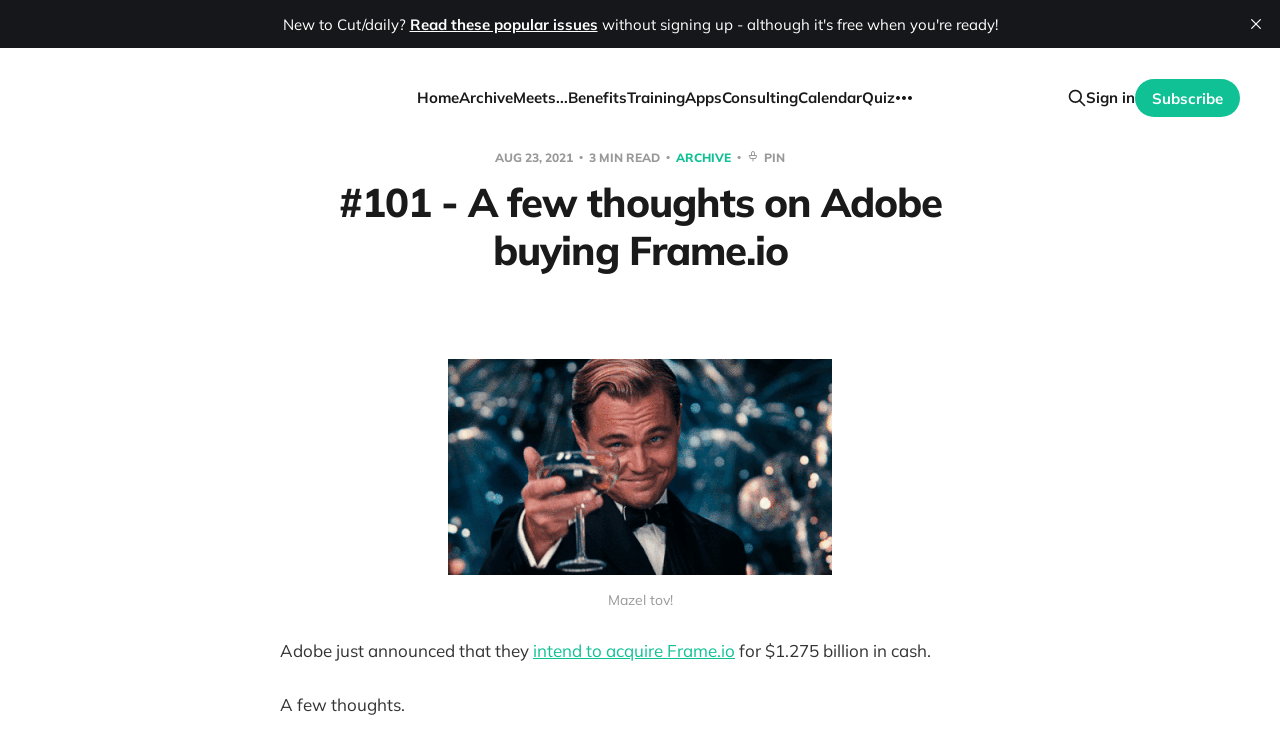

--- FILE ---
content_type: text/html; charset=utf-8
request_url: https://www.cut-daily.com/a-few-thoughts-on-adobe-buying-frame-io/
body_size: 5995
content:
<!DOCTYPE html>
<html lang="en">

<head>
    <meta charset="utf-8">
    <meta name="viewport" content="width=device-width, initial-scale=1">
    <title>#101 - A few thoughts on Adobe buying Frame.io</title>
    <link rel="stylesheet" href="https://www.cut-daily.com/assets/built/screen.css?v=e26c6a504a">
    <link rel="stylesheet" href="https://www.cut-daily.com/assets/css/site/cover.css?v=e26c6a504a">

    <link rel="icon" href="https://www.cut-daily.com/content/images/size/w256h256/2021/02/cut-daily-big-square_BLACK.png" type="image/png">
    <link rel="canonical" href="https://www.cut-daily.com/a-few-thoughts-on-adobe-buying-frame-io/">
    <meta name="referrer" content="no-referrer-when-downgrade">
    
    <meta property="og:site_name" content="Cut/daily">
    <meta property="og:type" content="article">
    <meta property="og:title" content="#101 - A few thoughts on Adobe buying Frame.io">
    <meta property="og:description" content="Adobe just announced that they intend to acquire Frame.io for $1.275 billion in cash.

A few thoughts.

First of all I think it&#x27;s pretty amazing that founders Emery Wells and John Travers have built a billion+ dollar business in only six years - and one that seems to">
    <meta property="og:url" content="https://www.cut-daily.com/a-few-thoughts-on-adobe-buying-frame-io/">
    <meta property="og:image" content="https://www.cut-daily.com/content/images/2021/03/feature-image-size-920-x-460.png">
    <meta property="article:published_time" content="2021-08-23T08:30:00.000Z">
    <meta property="article:modified_time" content="2021-08-23T15:12:21.000Z">
    <meta property="article:tag" content="Archive">
    
    <meta name="twitter:card" content="summary_large_image">
    <meta name="twitter:title" content="#101 - A few thoughts on Adobe buying Frame.io">
    <meta name="twitter:description" content="Adobe just announced that they intend to acquire Frame.io for $1.275 billion in cash.

A few thoughts.

First of all I think it&#x27;s pretty amazing that founders Emery Wells and John Travers have built a billion+ dollar business in only six years - and one that seems to">
    <meta name="twitter:url" content="https://www.cut-daily.com/a-few-thoughts-on-adobe-buying-frame-io/">
    <meta name="twitter:image" content="https://www.cut-daily.com/content/images/2021/03/feature-image-size-920-x-460.png">
    <meta name="twitter:label1" content="Written by">
    <meta name="twitter:data1" content="Jonny Elwyn">
    <meta name="twitter:label2" content="Filed under">
    <meta name="twitter:data2" content="Archive">
    <meta name="twitter:creator" content="@jonnyelwyn">
    <meta property="og:image:width" content="920">
    <meta property="og:image:height" content="460">
    
    <script type="application/ld+json">
{
    "@context": "https://schema.org",
    "@type": "Article",
    "publisher": {
        "@type": "Organization",
        "name": "Cut/daily",
        "url": "https://www.cut-daily.com/",
        "logo": {
            "@type": "ImageObject",
            "url": "https://www.cut-daily.com/content/images/2021/02/Cut-daily-logo_Medium_WHITE.png"
        }
    },
    "author": {
        "@type": "Person",
        "name": "Jonny Elwyn",
        "image": {
            "@type": "ImageObject",
            "url": "https://www.cut-daily.com/content/images/2021/02/cut-daily-big-square_BLACK-9.png",
            "width": 600,
            "height": 600
        },
        "url": "https://www.cut-daily.com/author/jonnyelwyn/",
        "sameAs": [
            "https://www.jonnyelwyn.co.uk",
            "https://x.com/jonnyelwyn"
        ]
    },
    "headline": "#101 - A few thoughts on Adobe buying Frame.io",
    "url": "https://www.cut-daily.com/a-few-thoughts-on-adobe-buying-frame-io/",
    "datePublished": "2021-08-23T08:30:00.000Z",
    "dateModified": "2021-08-23T15:12:21.000Z",
    "keywords": "Archive",
    "description": "Adobe just announced that they intend to acquire Frame.io for $1.275 billion in cash.\n\nA few thoughts.\n\nFirst of all I think it&#x27;s pretty amazing that founders Emery Wells and John Travers have built a billion+ dollar business in only six years - and one that seems to be universally loved by everyone who uses it.\n\nCongratulations to them, I hope lots of people at the company owned stock and made out like bandits - and not just the VCs who backed them (up to the end of 2019 to the tune of $81 mill",
    "mainEntityOfPage": "https://www.cut-daily.com/a-few-thoughts-on-adobe-buying-frame-io/"
}
    </script>

    <meta name="generator" content="Ghost 6.12">
    <link rel="alternate" type="application/rss+xml" title="Cut/daily" href="https://www.cut-daily.com/rss/">
    <script defer src="https://cdn.jsdelivr.net/ghost/portal@~2.56/umd/portal.min.js" data-i18n="true" data-ghost="https://www.cut-daily.com/" data-key="2c303700fcc7a3dfff0b482e32" data-api="https://cutdaily.ghost.io/ghost/api/content/" data-locale="en" crossorigin="anonymous"></script><style id="gh-members-styles">.gh-post-upgrade-cta-content,
.gh-post-upgrade-cta {
    display: flex;
    flex-direction: column;
    align-items: center;
    font-family: -apple-system, BlinkMacSystemFont, 'Segoe UI', Roboto, Oxygen, Ubuntu, Cantarell, 'Open Sans', 'Helvetica Neue', sans-serif;
    text-align: center;
    width: 100%;
    color: #ffffff;
    font-size: 16px;
}

.gh-post-upgrade-cta-content {
    border-radius: 8px;
    padding: 40px 4vw;
}

.gh-post-upgrade-cta h2 {
    color: #ffffff;
    font-size: 28px;
    letter-spacing: -0.2px;
    margin: 0;
    padding: 0;
}

.gh-post-upgrade-cta p {
    margin: 20px 0 0;
    padding: 0;
}

.gh-post-upgrade-cta small {
    font-size: 16px;
    letter-spacing: -0.2px;
}

.gh-post-upgrade-cta a {
    color: #ffffff;
    cursor: pointer;
    font-weight: 500;
    box-shadow: none;
    text-decoration: underline;
}

.gh-post-upgrade-cta a:hover {
    color: #ffffff;
    opacity: 0.8;
    box-shadow: none;
    text-decoration: underline;
}

.gh-post-upgrade-cta a.gh-btn {
    display: block;
    background: #ffffff;
    text-decoration: none;
    margin: 28px 0 0;
    padding: 8px 18px;
    border-radius: 4px;
    font-size: 16px;
    font-weight: 600;
}

.gh-post-upgrade-cta a.gh-btn:hover {
    opacity: 0.92;
}</style><script async src="https://js.stripe.com/v3/"></script>
    <script defer src="https://cdn.jsdelivr.net/ghost/sodo-search@~1.8/umd/sodo-search.min.js" data-key="2c303700fcc7a3dfff0b482e32" data-styles="https://cdn.jsdelivr.net/ghost/sodo-search@~1.8/umd/main.css" data-sodo-search="https://cutdaily.ghost.io/" data-locale="en" crossorigin="anonymous"></script>
    <script defer src="https://cdn.jsdelivr.net/ghost/announcement-bar@~1.1/umd/announcement-bar.min.js" data-announcement-bar="https://www.cut-daily.com/" data-api-url="https://www.cut-daily.com/members/api/announcement/" crossorigin="anonymous"></script>
    <link href="https://www.cut-daily.com/webmentions/receive/" rel="webmention">
    <script defer src="/public/cards.min.js?v=e26c6a504a"></script>
    <link rel="stylesheet" type="text/css" href="/public/cards.min.css?v=e26c6a504a">
    <script defer src="/public/member-attribution.min.js?v=e26c6a504a"></script>
    <script defer src="/public/ghost-stats.min.js?v=e26c6a504a" data-stringify-payload="false" data-datasource="analytics_events" data-storage="localStorage" data-host="https://www.cut-daily.com/.ghost/analytics/api/v1/page_hit"  tb_site_uuid="adf48ad0-72f6-4d80-aaad-af9dbb2c1c94" tb_post_uuid="803e3ef2-90c0-443e-8ad8-58bb1654470a" tb_post_type="post" tb_member_uuid="undefined" tb_member_status="undefined"></script><style>:root {--ghost-accent-color: #10c195;}</style>
    <style>
/* any css you want goes here */
:root {
  --brand-color:#10c195;
}
</style>

<style>
  .share { display: none; }
</style>



<style>
.cover-cta .button {
  height: 48px;
  padding: 0px 24px;
  font-size: 15px;
}
</style>

<style>
.single-cta .button {
  height: 48px;
  padding: 0px 24px;
  font-size: 16px;
}
</style>

<script>
    var gh_search_key = '562893a35ab34daf7352320400';
    var gh_search_migration = 'v1';
</script>

<!-- Global site tag (gtag.js) - Google Analytics -->
<script async src="https://www.googletagmanager.com/gtag/js?id=G-DJ9HR0TLL2"></script>
<script>
  window.dataLayer = window.dataLayer || [];
  function gtag(){dataLayer.push(arguments);}
  gtag('js', new Date());

  gtag('config', 'G-DJ9HR0TLL2');
</script>

<script id="mcjs">!function(c,h,i,m,p){m=c.createElement(h),p=c.getElementsByTagName(h)[0],m.async=1,m.src=i,p.parentNode.insertBefore(m,p)}(document,"script","https://chimpstatic.com/mcjs-connected/js/users/f4b655f122fe1e7927ab7fe1d/f5828f808745d99a580d4a69f.js");</script>

<script type="text/javascript">
    (function(c,l,a,r,i,t,y){
        c[a]=c[a]||function(){(c[a].q=c[a].q||[]).push(arguments)};
        t=l.createElement(r);t.async=1;t.src="https://www.clarity.ms/tag/"+i;
        y=l.getElementsByTagName(r)[0];y.parentNode.insertBefore(t,y);
    })(window, document, "clarity", "script", "nq7r1y2cd3");
</script>
</head>

<body class='post-template tag-archive is-head-left-logo'>
<div class="site">

    <header id="gh-head" class="gh-head gh-outer">
        <div class="gh-head-inner gh-inner">
            <div class="gh-head-brand">
                <div class="gh-head-brand-wrapper">
                    <a class="gh-head-logo" href="https://www.cut-daily.com">
                            <img src="https://www.cut-daily.com/content/images/2021/02/Cut-daily-logo_Medium_WHITE.png" alt="Cut/daily">
                    </a>
                </div>
                <button class="gh-search gh-icon-btn" aria-label="Search this site" data-ghost-search><svg xmlns="http://www.w3.org/2000/svg" fill="none" viewBox="0 0 24 24" stroke="currentColor" stroke-width="2" width="20" height="20"><path stroke-linecap="round" stroke-linejoin="round" d="M21 21l-6-6m2-5a7 7 0 11-14 0 7 7 0 0114 0z"></path></svg></button>
                <button class="gh-burger"></button>
            </div>

            <nav class="gh-head-menu">
                <ul class="nav">
    <li class="nav-home"><a href="https://www.cut-daily.com/">Home</a></li>
    <li class="nav-archive"><a href="https://www.cut-daily.com/tag/archive/">Archive</a></li>
    <li class="nav-meets"><a href="https://www.cut-daily.com/tag/meets/">Meets...</a></li>
    <li class="nav-benefits"><a href="https://www.cut-daily.com/member-benefits/">Benefits</a></li>
    <li class="nav-training"><a href="https://www.cut-daily.com/training/">Training</a></li>
    <li class="nav-apps"><a href="https://store.cut-daily.com">Apps</a></li>
    <li class="nav-consulting"><a href="https://www.cut-daily.com/cut-daily-micro-consultation/">Consulting</a></li>
    <li class="nav-calendar"><a href="https://www.cut-daily.com/post-production-events-calendar/">Calendar</a></li>
    <li class="nav-quiz"><a href="https://www.cut-daily.com/quiz/">Quiz</a></li>
    <li class="nav-free"><a href="https://www.cut-daily.com/tag/free-archive/">Free</a></li>
    <li class="nav-sponsor"><a href="https://www.cut-daily.com/sponsor-cut-daily/">Sponsor</a></li>
    <li class="nav-about"><a href="https://www.cut-daily.com/about/">About</a></li>
    <li class="nav-contact"><a href="https://www.cut-daily.com/contact/">Contact</a></li>
</ul>

            </nav>

            <div class="gh-head-actions">
                    <button class="gh-search gh-icon-btn" aria-label="Search this site" data-ghost-search><svg xmlns="http://www.w3.org/2000/svg" fill="none" viewBox="0 0 24 24" stroke="currentColor" stroke-width="2" width="20" height="20"><path stroke-linecap="round" stroke-linejoin="round" d="M21 21l-6-6m2-5a7 7 0 11-14 0 7 7 0 0114 0z"></path></svg></button>
                    <div class="gh-head-members">
                                <a class="gh-head-link" href="#/portal/signin" data-portal="signin">Sign in</a>
                                <a class="gh-head-btn gh-btn gh-primary-btn" href="#/portal/signup" data-portal="signup">Subscribe</a>
                    </div>
            </div>
        </div>
    </header>


    <div class="site-content">
        
<main class="site-main">

        <article class="single post tag-archive no-image">

        <header class="single-header gh-canvas">
            <div class="single-meta">
                <span class="single-meta-item single-meta-date">
                    <time datetime="2021-08-23">
                        Aug 23, 2021
                    </time>
                </span>
                    <span class="single-meta-item single-meta-length">
                        3 min read
                    </span>
                    <span class="single-meta-item single-meta-tag">
                        <a class="post-tag post-tag-archive" href="/tag/archive/">
                            Archive
                        </a>
                    </span>
                <span class="single-meta-item single-meta-pin">
                    <button
                        class="bookmark-btn-inline"
                        data-post-id="a-few-thoughts-on-adobe-buying-frame-io"
                        data-post-title="#101 - A few thoughts on Adobe buying Frame.io"
                        data-post-url="/a-few-thoughts-on-adobe-buying-frame-io/"
                        data-post-image=""
                        onclick="toggleBookmark(this)"
                        aria-label="Pin this interview"
                    >
                        <span class="bookmark-icon-inline"></span>
                        <span class="bookmark-text-inline">Pin</span>
                    </button>
                </span>
            </div>

            <h1 class="single-title">#101 - A few thoughts on Adobe buying Frame.io</h1>


        </header>

    <div class="single-content gh-content gh-canvas">
        
<div class="members-preview-content gh-content">
    <figure class="kg-card kg-image-card kg-card-hascaption"><img src="https://www.cut-daily.com/content/images/2021/08/dicaprio-congrats.gif" class="kg-image" alt loading="lazy" width="384" height="216"><figcaption>Mazel tov!</figcaption></figure><p>Adobe just announced that they <a href="https://blog.frame.io/2021/08/19/adobe-announces-intent-to-acquire-frameio/?ref=cut-daily.com">intend to acquire Frame.io</a> for $1.275 billion in cash.</p><p>A few thoughts.</p><p>First of all I think it's pretty amazing that founders Emery Wells and John Travers have built a billion+ dollar business in only six years - and one that seems to be universally loved by everyone who uses it. </p><p>Congratulations to them, I hope lots of people at the company owned stock and made out like bandits - and not just the VCs who backed them (up to the end of 2019 to the tune of $81 million!).</p><p>Up till now Frame.io has managed to consistently operate as one of the coolest and most innovative companies out there, attracting a lot of top talent over the years - most recently <a href="https://blog.frame.io/2019/10/09/michael-cioni/?ref=cut-daily.com">tech prophet Michael Cioni</a> - and I hope they don't lose that edge <a href="https://careers.frame.io/culture?ref=cut-daily.com">and culture</a> as they move 'in-house' at Adobe.</p><p><strong>Aside </strong>- Frame.io has <a href="https://careers.frame.io/?ref=cut-daily.com#open-roles">a ton of open jobs right now</a> for 'New York or Remote'.</p>
</div>

    <section class="single-cta">
            <h2 class="single-cta-title">The rest of this post is for paying subscribers only. When you're ready to learn more, sign up to read this and every other issue of Cut/daily!</h2>

            <button class="button single-cta-button" data-portal="signup">Subscribe now</button>
            <br>
            <button class="button-text single-cta-footer" data-portal="signin">Already have an account? Sign in</button>
    </section>

    </div>

    <div class="gh-canvas">
    <footer class="single-footer">

        <div class="single-footer-left">
            <div class="navigation navigation-previous">
                <a class="navigation-link" href="/how-to-find-all-your-missing-media/" aria-label="Previous post">
                    <svg xmlns="http://www.w3.org/2000/svg" viewBox="0 0 32 32" fill="currentColor" class="icon navigation-icon">
    <path d="M26.667 14.667v2.667h-16L18 24.667l-1.893 1.893L5.547 16l10.56-10.56L18 7.333l-7.333 7.333h16z"></path>
</svg>                </a>
            </div>
        </div>

        <div class="single-footer-middle">
            <div class="single-footer-top">
                <h3 class="single-footer-title">Published by:</h3>
                <div class="author-list">
                    <div class="author-image-placeholder u-placeholder square">
                        <a href="/author/jonnyelwyn/" title="Jonny Elwyn">
                            <img class="author-image u-object-fit" src="/content/images/size/w150/2021/02/cut-daily-big-square_BLACK-9.png" alt="Jonny Elwyn" loading="lazy">
                        </a>
                    </div>
                </div>
            </div>
        </div>

        <div class="single-footer-right">
            <div class="navigation navigation-next">
                <a class="navigation-link" href="/102-cut-daily-meets-paddy-bird/" aria-label="Next post">
                    <svg xmlns="http://www.w3.org/2000/svg" viewBox="0 0 32 32" fill="currentColor" class="icon navigation-icon">
    <path d="M5.333 14.667v2.667h16L14 24.667l1.893 1.893L26.453 16 15.893 5.44 14 7.333l7.333 7.333h-16z"></path>
</svg>                </a>
            </div>
        </div>

    </footer>
    </div>

</article>
            <section class="related-wrapper gh-canvas">
        <h3 class="related-title">You might also like...</h3>
        <div class="related-feed">
                <article class="feed public post no-image">

    <div class="feed-calendar">
        <div class="feed-calendar-month">
            Jan
        </div>
        <div class="feed-calendar-day">
            16
        </div>
    </div>

    <h2 class="feed-title">#482 – Now is the perfect time</h2>

    <div class="feed-right">
        <svg xmlns="http://www.w3.org/2000/svg" viewBox="0 0 32 32" fill="currentColor" class="icon icon-star">
    <path d="M16 23.027L24.24 28l-2.187-9.373 7.28-6.307-9.587-.827-3.747-8.827-3.747 8.827-9.587.827 7.267 6.307L7.759 28l8.24-4.973z"></path>
</svg>        <div class="feed-length">
            5 min read
        </div>
    </div>

    <svg xmlns="http://www.w3.org/2000/svg" viewBox="0 0 32 32" fill="currentColor" class="icon feed-icon">
    <path d="M11.453 22.107L17.56 16l-6.107-6.12L13.333 8l8 8-8 8-1.88-1.893z"></path>
</svg>
    <a class="u-permalink" href="/482-now-is-the-perfect-time/" aria-label="#482 – Now is the perfect time"></a>

</article>                <article class="feed members post no-image">

    <div class="feed-calendar">
        <div class="feed-calendar-month">
            Jan
        </div>
        <div class="feed-calendar-day">
            09
        </div>
    </div>

    <h2 class="feed-title">#481 – Cut/daily Meets... Awards Contenders and more</h2>

    <div class="feed-right">
        <svg xmlns="http://www.w3.org/2000/svg" viewBox="0 0 32 32" fill="currentColor" class="icon icon-star">
    <path d="M16 23.027L24.24 28l-2.187-9.373 7.28-6.307-9.587-.827-3.747-8.827-3.747 8.827-9.587.827 7.267 6.307L7.759 28l8.24-4.973z"></path>
</svg>        <div class="feed-length">
            7 min read
        </div>
    </div>

    <svg xmlns="http://www.w3.org/2000/svg" viewBox="0 0 32 32" fill="currentColor" class="icon feed-icon">
    <path d="M11.453 22.107L17.56 16l-6.107-6.12L13.333 8l8 8-8 8-1.88-1.893z"></path>
</svg>
    <a class="u-permalink" href="/481-cut-daily-meets-awards-contenders-and-more/" aria-label="#481 – Cut/daily Meets... Awards Contenders and more"></a>

</article>                <article class="feed members post no-image">

    <div class="feed-calendar">
        <div class="feed-calendar-month">
            Jan
        </div>
        <div class="feed-calendar-day">
            09
        </div>
    </div>

    <h2 class="feed-title">#481 – Cut/daily Meets... Editor Billy Fox</h2>

    <div class="feed-right">
        <svg xmlns="http://www.w3.org/2000/svg" viewBox="0 0 32 32" fill="currentColor" class="icon icon-star">
    <path d="M16 23.027L24.24 28l-2.187-9.373 7.28-6.307-9.587-.827-3.747-8.827-3.747 8.827-9.587.827 7.267 6.307L7.759 28l8.24-4.973z"></path>
</svg>        <div class="feed-length">
            7 min read
        </div>
    </div>

    <svg xmlns="http://www.w3.org/2000/svg" viewBox="0 0 32 32" fill="currentColor" class="icon feed-icon">
    <path d="M11.453 22.107L17.56 16l-6.107-6.12L13.333 8l8 8-8 8-1.88-1.893z"></path>
</svg>
    <a class="u-permalink" href="/481-cut-daily-meets-editor-billy-fox/" aria-label="#481 – Cut/daily Meets... Editor Billy Fox"></a>

</article>                <article class="feed members post no-image">

    <div class="feed-calendar">
        <div class="feed-calendar-month">
            Jan
        </div>
        <div class="feed-calendar-day">
            09
        </div>
    </div>

    <h2 class="feed-title">#481 – Cut/daily Meets... Editor Amir Etminan</h2>

    <div class="feed-right">
        <svg xmlns="http://www.w3.org/2000/svg" viewBox="0 0 32 32" fill="currentColor" class="icon icon-star">
    <path d="M16 23.027L24.24 28l-2.187-9.373 7.28-6.307-9.587-.827-3.747-8.827-3.747 8.827-9.587.827 7.267 6.307L7.759 28l8.24-4.973z"></path>
</svg>        <div class="feed-length">
            7 min read
        </div>
    </div>

    <svg xmlns="http://www.w3.org/2000/svg" viewBox="0 0 32 32" fill="currentColor" class="icon feed-icon">
    <path d="M11.453 22.107L17.56 16l-6.107-6.12L13.333 8l8 8-8 8-1.88-1.893z"></path>
</svg>
    <a class="u-permalink" href="/481-cut-daily-meets-editor-amir-etminan/" aria-label="#481 – Cut/daily Meets... Editor Amir Etminan"></a>

</article>                <article class="feed members post no-image">

    <div class="feed-calendar">
        <div class="feed-calendar-month">
            Jan
        </div>
        <div class="feed-calendar-day">
            09
        </div>
    </div>

    <h2 class="feed-title">#481 – Cut/daily Meets... Bugonia Editor Yorgos Mavropsaridis</h2>

    <div class="feed-right">
        <svg xmlns="http://www.w3.org/2000/svg" viewBox="0 0 32 32" fill="currentColor" class="icon icon-star">
    <path d="M16 23.027L24.24 28l-2.187-9.373 7.28-6.307-9.587-.827-3.747-8.827-3.747 8.827-9.587.827 7.267 6.307L7.759 28l8.24-4.973z"></path>
</svg>        <div class="feed-length">
            3 min read
        </div>
    </div>

    <svg xmlns="http://www.w3.org/2000/svg" viewBox="0 0 32 32" fill="currentColor" class="icon feed-icon">
    <path d="M11.453 22.107L17.56 16l-6.107-6.12L13.333 8l8 8-8 8-1.88-1.893z"></path>
</svg>
    <a class="u-permalink" href="/481-cut-daily-meets-bugonia-editor-yorgos-mavropsaridis/" aria-label="#481 – Cut/daily Meets... Bugonia Editor Yorgos Mavropsaridis"></a>

</article>        </div>
    </section>

        
</main>
    </div>


  <footer class="gh-foot no-menu gh-outer">
    <div class="gh-foot-inner gh-inner">
        <div class="gh-footer-content">
            <span class="gh-copyright">
                Cut/daily © 2026
            </span>
            <span class="separator"> | </span>
            <span class="gh-powered-by">
                <a href="https://www.cut-daily.com/#/portal/support" target="_blank" rel="noopener">Support Cut/daily</a>
            </span>
            <span class="separator"> | </span>
            <span class="gh-powered-by">
                <a href="https://ghost.org/?via=jonnyelwyn" target="_blank" rel="noopener">Powered by Ghost</a>
            </span>
        </div>
    </div>
</footer>

</div>

    <div class="pswp" tabindex="-1" role="dialog" aria-hidden="true">
    <div class="pswp__bg"></div>

    <div class="pswp__scroll-wrap">
        <div class="pswp__container">
            <div class="pswp__item"></div>
            <div class="pswp__item"></div>
            <div class="pswp__item"></div>
        </div>

        <div class="pswp__ui pswp__ui--hidden">
            <div class="pswp__top-bar">
                <div class="pswp__counter"></div>

                <button class="pswp__button pswp__button--close" title="Close (Esc)"></button>
                <button class="pswp__button pswp__button--share" title="Share"></button>
                <button class="pswp__button pswp__button--fs" title="Toggle fullscreen"></button>
                <button class="pswp__button pswp__button--zoom" title="Zoom in/out"></button>

                <div class="pswp__preloader">
                    <div class="pswp__preloader__icn">
                        <div class="pswp__preloader__cut">
                            <div class="pswp__preloader__donut"></div>
                        </div>
                    </div>
                </div>
            </div>

            <div class="pswp__share-modal pswp__share-modal--hidden pswp__single-tap">
                <div class="pswp__share-tooltip"></div>
            </div>

            <button class="pswp__button pswp__button--arrow--left" title="Previous (arrow left)"></button>
            <button class="pswp__button pswp__button--arrow--right" title="Next (arrow right)"></button>

            <div class="pswp__caption">
                <div class="pswp__caption__center"></div>
            </div>
        </div>
    </div>
</div>
<script
    src="https://code.jquery.com/jquery-3.5.1.min.js"
    integrity="sha256-9/aliU8dGd2tb6OSsuzixeV4y/faTqgFtohetphbbj0="
    crossorigin="anonymous">
</script>
<script src='https://www.cut-daily.com/assets/built/main.min.js?v=e26c6a504a'></script>
<script src='https://www.cut-daily.com/assets/js/bookmarks.js?v=e26c6a504a'></script>



</body>
</html>

--- FILE ---
content_type: text/css; charset=UTF-8
request_url: https://www.cut-daily.com/assets/css/site/cover.css?v=e26c6a504a
body_size: 251
content:
.cover {
    margin-top: 4.5rem;
}

.cover-content {
    display: flex;
    flex-direction: column;
    align-items: center;
    margin: 0 auto;
    max-width: 500px;
    text-align: center;
}

.cover-icon {
    position: relative;
    margin-bottom: 2rem;
}

.cover-icon-image {
    width: 150px;
}

.cover-icon-image.white {
    position: absolute;
    top: 0;
    left: 0;
    opacity: 0;
}

.cover-description {
    font-size: 1.7rem;
}

.cover-cta {
    display: flex;
    margin-top: 2rem;
}

.cover-cta .button.members-subscribe {
    color: var(--white-color);
    background-color: var(--ghost-accent-color);
}

.cover-cta .button {
    margin: 0 0.5rem;
}

/* bullet point css */
ul.bullet-points {
	margin: 40px 0;
    padding: 0;
    list-style: none;
}

ul.bullet-points li {
	font-size: 1.7rem;
	line-height: 1.5;
	padding: 0 0 10px 25px;
    text-align: left;
	color: var(--darker-gray-color);
	position: relative;
}

ul.bullet-points li::after {
	position: absolute;
	content: "";
	left: 4px;
	top: 10px;
	width: 6px;
	height: 6px;
	border-radius: 50px;
	background-color: var(--darker-gray-color);
}

/* End of bullet point css */

.testimonials-section {
    max-width: 500px;
    margin: 2rem auto;
    padding: 2rem 0;
    border-top: 1px solid var(--light-gray-color);
    border-bottom: 1px solid var(--light-gray-color);
}

.testimonial {
    margin-bottom: 3rem;
    padding: 0 20px;
    text-align: center;
}

.testimonial:last-child {
    margin-bottom: 0;
}

.testimonial-text {
    font-size: 1.7rem;
    line-height: 1.6;
    margin-bottom: 0.5rem;
    color: var(--color-text);
}

.testimonial-author {
    font-size: 1.5rem;
    color: var(--color-secondary-text);
}


.latest-post-wrapper {
	margin-top: 6rem;
}

@media (max-width: 767px) {
    .site-content .home-post-card{
        margin-top: -30px;
    }
}

--- FILE ---
content_type: text/css
request_url: https://form-assets.mailchimp.com/snippet/fonts/154701442
body_size: 139
content:
@font-face{font-family: 'Mulish-normal-800'; src: url(https://www.cut-daily.com/assets/fonts/mulish-v10-latin-800.woff2) format('woff2'), url(https://www.cut-daily.com/assets/fonts/mulish-v10-latin-800.woff) format('woff'), url(https://form-assets.mailchimp.com/154701442/fonts/Mulish-normal-800.woff2) format('woff2'), url(https://form-assets.mailchimp.com/154701442/fonts/Mulish-normal-800.woff) format('woff');} @font-face{font-family: 'Mulish-normal-400'; src: url(https://www.cut-daily.com/assets/fonts/mulish-v10-latin-regular.woff2) format('woff2'), url(https://www.cut-daily.com/assets/fonts/mulish-v10-latin-regular.woff) format('woff'), url(https://form-assets.mailchimp.com/154701442/fonts/Mulish-normal-400.woff2) format('woff2'), url(https://form-assets.mailchimp.com/154701442/fonts/Mulish-normal-400.woff) format('woff');} @font-face{font-family: 'Mulish-normal-700'; src: url(https://www.cut-daily.com/assets/fonts/mulish-v10-latin-700.woff2) format('woff2'), url(https://www.cut-daily.com/assets/fonts/mulish-v10-latin-700.woff) format('woff'), url(https://form-assets.mailchimp.com/154701442/fonts/Mulish-normal-700.woff2) format('woff2'), url(https://form-assets.mailchimp.com/154701442/fonts/Mulish-normal-700.woff) format('woff');} @font-face{font-family: 'Mulish-italic-400'; src: url(https://www.cut-daily.com/assets/fonts/mulish-v10-latin-italic.woff2) format('woff2'), url(https://www.cut-daily.com/assets/fonts/mulish-v10-latin-italic.woff) format('woff'), url(https://form-assets.mailchimp.com/154701442/fonts/Mulish-italic-400.woff2) format('woff2'), url(https://form-assets.mailchimp.com/154701442/fonts/Mulish-italic-400.woff) format('woff');} @font-face{font-family: 'Mulish-italic-700'; src: url(https://www.cut-daily.com/assets/fonts/mulish-v10-latin-700italic.woff2) format('woff2'), url(https://www.cut-daily.com/assets/fonts/mulish-v10-latin-700italic.woff) format('woff'), url(https://form-assets.mailchimp.com/154701442/fonts/Mulish-italic-700.woff2) format('woff2'), url(https://form-assets.mailchimp.com/154701442/fonts/Mulish-italic-700.woff) format('woff');} @font-face{font-family: 'Lora-normal-400'; src: url(https://www.cut-daily.com/assets/fonts/lora-v23-latin-regular.woff2) format('woff2'), url(https://www.cut-daily.com/assets/fonts/lora-v23-latin-regular.woff) format('woff'), url(https://form-assets.mailchimp.com/154701442/fonts/Lora-normal-400.woff2) format('woff2'), url(https://form-assets.mailchimp.com/154701442/fonts/Lora-normal-400.woff) format('woff');} @font-face{font-family: 'Lora-normal-700'; src: url(https://www.cut-daily.com/assets/fonts/lora-v23-latin-700.woff2) format('woff2'), url(https://www.cut-daily.com/assets/fonts/lora-v23-latin-700.woff) format('woff'), url(https://form-assets.mailchimp.com/154701442/fonts/Lora-normal-700.woff2) format('woff2'), url(https://form-assets.mailchimp.com/154701442/fonts/Lora-normal-700.woff) format('woff');} @font-face{font-family: 'Lora-italic-400'; src: url(https://www.cut-daily.com/assets/fonts/lora-v23-latin-italic.woff2) format('woff2'), url(https://www.cut-daily.com/assets/fonts/lora-v23-latin-italic.woff) format('woff'), url(https://form-assets.mailchimp.com/154701442/fonts/Lora-italic-400.woff2) format('woff2'), url(https://form-assets.mailchimp.com/154701442/fonts/Lora-italic-400.woff) format('woff');} @font-face{font-family: 'Lora-italic-700'; src: url(https://www.cut-daily.com/assets/fonts/lora-v23-latin-700italic.woff2) format('woff2'), url(https://www.cut-daily.com/assets/fonts/lora-v23-latin-700italic.woff) format('woff'), url(https://form-assets.mailchimp.com/154701442/fonts/Lora-italic-700.woff2) format('woff2'), url(https://form-assets.mailchimp.com/154701442/fonts/Lora-italic-700.woff) format('woff');}

--- FILE ---
content_type: application/javascript; charset=UTF-8
request_url: https://www.cut-daily.com/assets/js/bookmarks.js?v=e26c6a504a
body_size: 1390
content:
/**
 * Cut/Daily Bookmarks
 * localStorage-based bookmark system with export/import
 */

const STORAGE_KEY = 'cutdaily_bookmarks';

// SVG Pin Icons
const PIN_ICON_OUTLINE = '<svg class="pin-svg" viewBox="0 0 24 24" fill="none" stroke="currentColor" stroke-width="2" stroke-linecap="round" stroke-linejoin="round"><path d="M12 17v5"/><path d="M9 11V6a3 3 0 0 1 6 0v5"/><path d="M5 11h14l-1.5 6H6.5L5 11z"/></svg>';
const PIN_ICON_FILLED = '<svg class="pin-svg" viewBox="0 0 24 24" fill="currentColor" stroke="currentColor" stroke-width="1"><path d="M12 17v5"/><path d="M9 11V6a3 3 0 0 1 6 0v5"/><path d="M5 11h14l-1.5 6H6.5L5 11z"/></svg>';
const STATS_KEY = 'cutdaily_bookmark_stats';

// Get all bookmarks
function getBookmarks() {
  try {
    return JSON.parse(localStorage.getItem(STORAGE_KEY) || '[]');
  } catch (e) {
    console.error('Error reading bookmarks:', e);
    return [];
  }
}

// Save a bookmark
function saveBookmark(post) {
  const bookmarks = getBookmarks();
  if (!bookmarks.find(b => b.id === post.id)) {
    bookmarks.push({
      ...post,
      savedAt: new Date().toISOString()
    });
    localStorage.setItem(STORAGE_KEY, JSON.stringify(bookmarks));
    trackStat('saves');
    return true;
  }
  return false; // Already exists
}

// Remove a bookmark
function removeBookmark(postId) {
  const bookmarks = getBookmarks().filter(b => b.id !== postId);
  localStorage.setItem(STORAGE_KEY, JSON.stringify(bookmarks));
  trackStat('removes');
}

// Check if bookmarked
function isBookmarked(postId) {
  return getBookmarks().some(b => b.id === postId);
}

// Export bookmarks to JSON file
function exportBookmarks() {
  const bookmarks = getBookmarks();
  if (bookmarks.length === 0) {
    alert('No bookmarks to export');
    return;
  }

  const data = JSON.stringify(bookmarks, null, 2);
  const blob = new Blob([data], { type: 'application/json' });
  const url = URL.createObjectURL(blob);

  const a = document.createElement('a');
  a.href = url;
  a.download = `cutdaily-bookmarks-${new Date().toISOString().split('T')[0]}.json`;
  document.body.appendChild(a);
  a.click();

  URL.revokeObjectURL(url);
  document.body.removeChild(a);

  trackStat('exports');
}

// Import bookmarks from JSON file
function importBookmarks(file) {
  if (!file) return;

  const reader = new FileReader();
  reader.readAsText(file);
  reader.onload = function(e) {
    try {
      const imported = JSON.parse(e.target.result);
      if (!Array.isArray(imported)) {
        throw new Error('Invalid format');
      }

      const existing = getBookmarks();
      // Merge, removing duplicates by ID
      const merged = [...existing];
      let addedCount = 0;

      imported.forEach(item => {
        if (!merged.find(b => b.id === item.id)) {
          merged.push(item);
          addedCount++;
        }
      });

      localStorage.setItem(STORAGE_KEY, JSON.stringify(merged));
      alert(`Imported ${addedCount} new bookmarks! (${merged.length} total)`);
      trackStat('imports');
      location.reload();
    } catch (error) {
      alert('Import failed: Invalid file format');
      console.error('Import error:', error);
    }
  };
}

// Toggle bookmark (for button click)
function toggleBookmark(button) {
  const postId = button.dataset.postId;
  const post = {
    id: postId,
    title: button.dataset.postTitle,
    url: button.dataset.postUrl,
    image: button.dataset.postImage || null
  };

  // Support both inline and regular button classes
  const iconEl = button.querySelector('.bookmark-icon, .bookmark-icon-inline');
  const textEl = button.querySelector('.bookmark-text, .bookmark-text-inline');

  if (isBookmarked(postId)) {
    removeBookmark(postId);
    button.classList.remove('bookmarked');
    iconEl.innerHTML = PIN_ICON_OUTLINE;
    textEl.textContent = 'Pin';
  } else {
    saveBookmark(post);
    button.classList.add('bookmarked');
    iconEl.innerHTML = PIN_ICON_FILLED;
    textEl.textContent = 'Pinned';
  }
}

// Stats tracking (for analytics)
function getBookmarkStats() {
  try {
    return JSON.parse(localStorage.getItem(STATS_KEY) ||
      '{"saves":0,"removes":0,"exports":0,"imports":0,"firstUsed":null}');
  } catch (e) {
    return {"saves":0,"removes":0,"exports":0,"imports":0,"firstUsed":null};
  }
}

function trackStat(action) {
  const stats = getBookmarkStats();
  stats[action] = (stats[action] || 0) + 1;
  if (!stats.firstUsed) {
    stats.firstUsed = new Date().toISOString();
  }
  localStorage.setItem(STATS_KEY, JSON.stringify(stats));
}

// Initialize bookmark buttons on page load
document.addEventListener('DOMContentLoaded', function() {
  // Update all bookmark buttons to show current state (both inline and regular)
  document.querySelectorAll('.bookmark-btn, .bookmark-btn-inline').forEach(btn => {
    const postId = btn.dataset.postId;
    const iconEl = btn.querySelector('.bookmark-icon, .bookmark-icon-inline');
    const textEl = btn.querySelector('.bookmark-text, .bookmark-text-inline');

    if (postId && isBookmarked(postId)) {
      btn.classList.add('bookmarked');
      iconEl.innerHTML = PIN_ICON_FILLED;
      textEl.textContent = 'Pinned';
    } else {
      // Set initial outline icon (replaces the placeholder)
      iconEl.innerHTML = PIN_ICON_OUTLINE;
      textEl.textContent = 'Pin';
    }
  });
});

// Make stats function available in console for checking
window.getBookmarkStats = getBookmarkStats;
